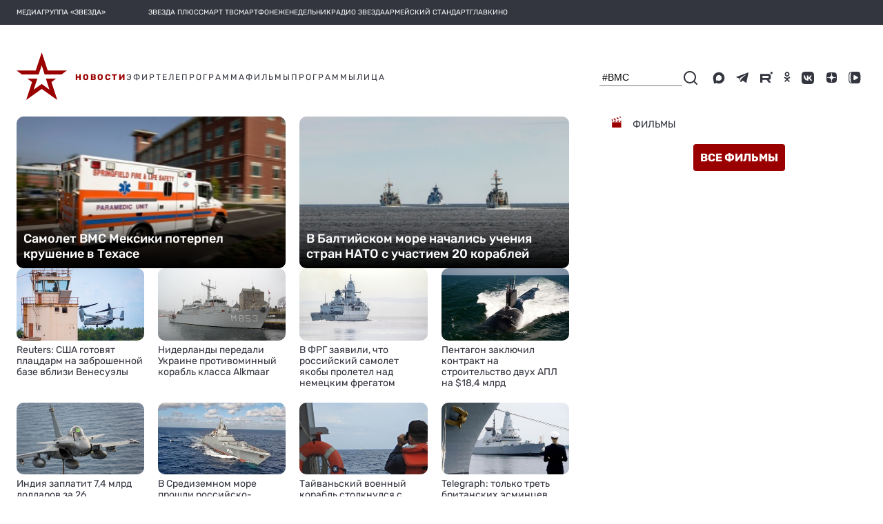

--- FILE ---
content_type: image/svg+xml
request_url: https://tvzvezda.ru/assets-v2/icons/online/films-list.svg
body_size: 357
content:
<svg width="15" height="16" viewBox="0 0 15 16" fill="none" xmlns="http://www.w3.org/2000/svg">
<path d="M0.639648 8.31995H14.0796V15.9999H0.639648V8.31995Z" fill="#9A0000"/>
<path d="M3.22787 7.64467L3.2002 7.68001H5.5376L5.56527 7.64467L7.0402 5.76001H4.70279L3.22787 7.64467Z" fill="#9A0000"/>
<path d="M7.70832 7.64467L7.68066 7.68001H10.0181L10.0457 7.64467L11.5207 5.76001H9.18326L7.70832 7.64467Z" fill="#9A0000"/>
<path d="M0.639648 7.68001H1.17678L1.20223 7.64467L2.55965 5.76001H0.639648V7.64467V7.68001Z" fill="#9A0000"/>
<path d="M12.1602 7.68001H14.0802V7.64467V5.76001H13.5104L12.185 7.64467L12.1602 7.68001Z" fill="#9A0000"/>
<path d="M2.56055 3.18363L4.36407 5.12006L6.40055 4.49651L4.59704 2.56006L2.56055 3.18363Z" fill="#9A0000"/>
<path d="M7.04004 1.9036L8.84355 3.84003L10.88 3.21648L9.07653 1.28003L7.04004 1.9036Z" fill="#9A0000"/>
<path d="M10.8799 0.436633L12.8396 1.92L13.4399 1.79044L12.9027 0L10.8799 0.436633Z" fill="#9A0000"/>
<path d="M0.563027 3.83997L0 3.95986L0.547395 5.75997L2.56 5.33133L0.563027 3.83997Z" fill="#9A0000"/>
</svg>
